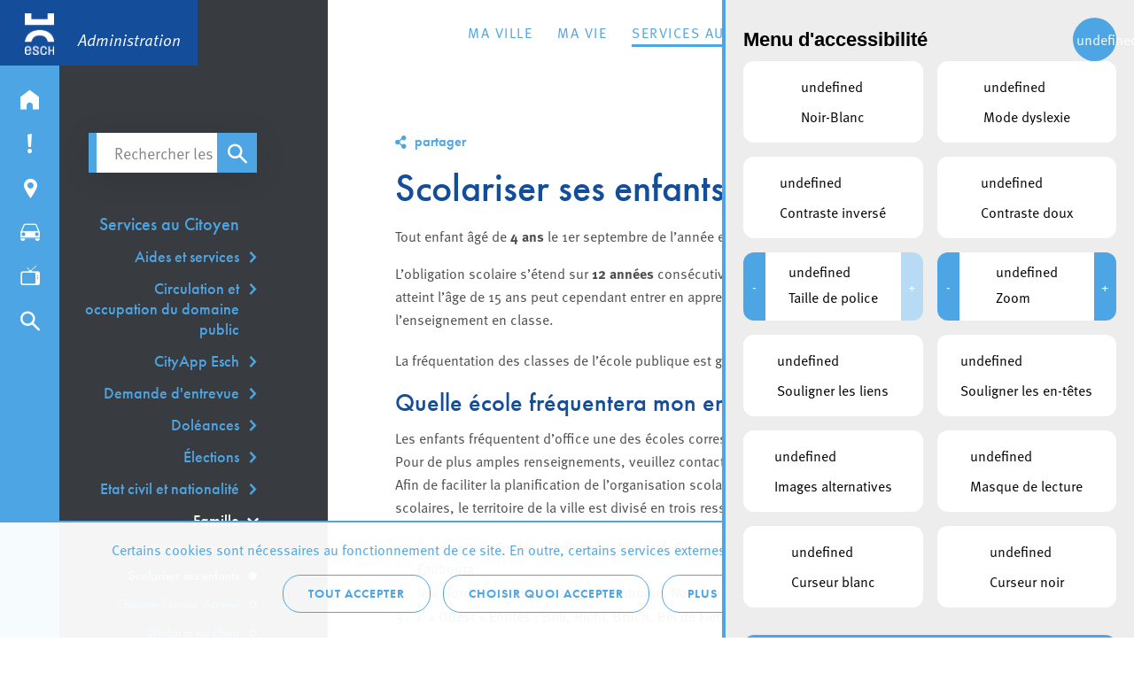

--- FILE ---
content_type: text/html; charset=UTF-8
request_url: https://administration.esch.lu/service/scolariser-ses-enfants/
body_size: 18190
content:
<!doctype html>
<html lang="fr-FR" class="no-js">

<head>
    <meta charset="utf-8">
    <meta http-equiv="X-UA-Compatible" content="IE=edge">
    <title>Scolariser ses enfants - Esch Administration</title>
    <meta name="HandheldFriendly" content="True">
    <meta name="MobileOptimized" content="320">
    <meta name="viewport" content="width=device-width, initial-scale=1.0">
    <meta name='robots' content='index, follow, max-image-preview:large, max-snippet:-1, max-video-preview:-1' />
	<style>img:is([sizes="auto" i], [sizes^="auto," i]) { contain-intrinsic-size: 3000px 1500px }</style>
	
	<!-- This site is optimized with the Yoast SEO plugin v23.0 - https://yoast.com/wordpress/plugins/seo/ -->
	<link rel="canonical" href="https://administration.esch.lu/service/scolariser-ses-enfants/" />
	<meta property="og:locale" content="fr_FR" />
	<meta property="og:type" content="article" />
	<meta property="og:title" content="Scolariser ses enfants - Esch Administration" />
	<meta property="og:description" content="Tout enfant âgé de 4 ans le 1er septembre de l’année en cours doit fréquenter l&rsquo;école. L’obligation scolaire s’étend sur 12 années consécutives, jusqu&rsquo;à l’âge de 16 ans accomplis. L&rsquo;élève qui a atteint l&rsquo;âge de 15 ans peut cependant entrer en apprentissage, ce qui entraîne une dispense de l’enseignement en classe. La fréquentation des classes... Read more &raquo;" />
	<meta property="og:url" content="https://administration.esch.lu/service/scolariser-ses-enfants/" />
	<meta property="og:site_name" content="Esch Administration" />
	<meta property="article:modified_time" content="2019-01-18T08:51:58+00:00" />
	<meta property="og:image" content="https://administration.esch.lu/wp-content/uploads/sites/2/2017/10/hoteldeville.png" />
	<meta property="og:image:width" content="562" />
	<meta property="og:image:height" content="1069" />
	<meta property="og:image:type" content="image/png" />
	<meta name="twitter:card" content="summary_large_image" />
	<meta name="twitter:label1" content="Durée de lecture estimée" />
	<meta name="twitter:data1" content="2 minutes" />
	<script type="application/ld+json" class="yoast-schema-graph">{"@context":"https://schema.org","@graph":[{"@type":"WebPage","@id":"https://administration.esch.lu/service/scolariser-ses-enfants/","url":"https://administration.esch.lu/service/scolariser-ses-enfants/","name":"Scolariser ses enfants - Esch Administration","isPartOf":{"@id":"https://administration.esch.lu/#website"},"datePublished":"2018-10-25T09:39:38+00:00","dateModified":"2019-01-18T08:51:58+00:00","breadcrumb":{"@id":"https://administration.esch.lu/service/scolariser-ses-enfants/#breadcrumb"},"inLanguage":"fr-FR","potentialAction":[{"@type":"ReadAction","target":["https://administration.esch.lu/service/scolariser-ses-enfants/"]}]},{"@type":"BreadcrumbList","@id":"https://administration.esch.lu/service/scolariser-ses-enfants/#breadcrumb","itemListElement":[{"@type":"ListItem","position":1,"name":"Accueil","item":"https://administration.esch.lu/"},{"@type":"ListItem","position":2,"name":"Scolariser ses enfants"}]},{"@type":"WebSite","@id":"https://administration.esch.lu/#website","url":"https://administration.esch.lu/","name":"Esch Administration","description":"Entrez en contact avec les services de la commune, retrouvez des informations sur les procédures administratives , ...","potentialAction":[{"@type":"SearchAction","target":{"@type":"EntryPoint","urlTemplate":"https://administration.esch.lu/?s={search_term_string}"},"query-input":"required name=search_term_string"}],"inLanguage":"fr-FR"}]}</script>
	<!-- / Yoast SEO plugin. -->


<link rel='stylesheet' id='wp-block-library-css' href='https://administration.esch.lu/wp-includes/css/dist/block-library/style.min.css?ver=15' type='text/css' media='all' />
<style id='classic-theme-styles-inline-css' type='text/css'>
/*! This file is auto-generated */
.wp-block-button__link{color:#fff;background-color:#32373c;border-radius:9999px;box-shadow:none;text-decoration:none;padding:calc(.667em + 2px) calc(1.333em + 2px);font-size:1.125em}.wp-block-file__button{background:#32373c;color:#fff;text-decoration:none}
</style>
<style id='global-styles-inline-css' type='text/css'>
:root{--wp--preset--aspect-ratio--square: 1;--wp--preset--aspect-ratio--4-3: 4/3;--wp--preset--aspect-ratio--3-4: 3/4;--wp--preset--aspect-ratio--3-2: 3/2;--wp--preset--aspect-ratio--2-3: 2/3;--wp--preset--aspect-ratio--16-9: 16/9;--wp--preset--aspect-ratio--9-16: 9/16;--wp--preset--color--black: #000000;--wp--preset--color--cyan-bluish-gray: #abb8c3;--wp--preset--color--white: #ffffff;--wp--preset--color--pale-pink: #f78da7;--wp--preset--color--vivid-red: #cf2e2e;--wp--preset--color--luminous-vivid-orange: #ff6900;--wp--preset--color--luminous-vivid-amber: #fcb900;--wp--preset--color--light-green-cyan: #7bdcb5;--wp--preset--color--vivid-green-cyan: #00d084;--wp--preset--color--pale-cyan-blue: #8ed1fc;--wp--preset--color--vivid-cyan-blue: #0693e3;--wp--preset--color--vivid-purple: #9b51e0;--wp--preset--gradient--vivid-cyan-blue-to-vivid-purple: linear-gradient(135deg,rgba(6,147,227,1) 0%,rgb(155,81,224) 100%);--wp--preset--gradient--light-green-cyan-to-vivid-green-cyan: linear-gradient(135deg,rgb(122,220,180) 0%,rgb(0,208,130) 100%);--wp--preset--gradient--luminous-vivid-amber-to-luminous-vivid-orange: linear-gradient(135deg,rgba(252,185,0,1) 0%,rgba(255,105,0,1) 100%);--wp--preset--gradient--luminous-vivid-orange-to-vivid-red: linear-gradient(135deg,rgba(255,105,0,1) 0%,rgb(207,46,46) 100%);--wp--preset--gradient--very-light-gray-to-cyan-bluish-gray: linear-gradient(135deg,rgb(238,238,238) 0%,rgb(169,184,195) 100%);--wp--preset--gradient--cool-to-warm-spectrum: linear-gradient(135deg,rgb(74,234,220) 0%,rgb(151,120,209) 20%,rgb(207,42,186) 40%,rgb(238,44,130) 60%,rgb(251,105,98) 80%,rgb(254,248,76) 100%);--wp--preset--gradient--blush-light-purple: linear-gradient(135deg,rgb(255,206,236) 0%,rgb(152,150,240) 100%);--wp--preset--gradient--blush-bordeaux: linear-gradient(135deg,rgb(254,205,165) 0%,rgb(254,45,45) 50%,rgb(107,0,62) 100%);--wp--preset--gradient--luminous-dusk: linear-gradient(135deg,rgb(255,203,112) 0%,rgb(199,81,192) 50%,rgb(65,88,208) 100%);--wp--preset--gradient--pale-ocean: linear-gradient(135deg,rgb(255,245,203) 0%,rgb(182,227,212) 50%,rgb(51,167,181) 100%);--wp--preset--gradient--electric-grass: linear-gradient(135deg,rgb(202,248,128) 0%,rgb(113,206,126) 100%);--wp--preset--gradient--midnight: linear-gradient(135deg,rgb(2,3,129) 0%,rgb(40,116,252) 100%);--wp--preset--font-size--small: 13px;--wp--preset--font-size--medium: 20px;--wp--preset--font-size--large: 36px;--wp--preset--font-size--x-large: 42px;--wp--preset--spacing--20: 0.44rem;--wp--preset--spacing--30: 0.67rem;--wp--preset--spacing--40: 1rem;--wp--preset--spacing--50: 1.5rem;--wp--preset--spacing--60: 2.25rem;--wp--preset--spacing--70: 3.38rem;--wp--preset--spacing--80: 5.06rem;--wp--preset--shadow--natural: 6px 6px 9px rgba(0, 0, 0, 0.2);--wp--preset--shadow--deep: 12px 12px 50px rgba(0, 0, 0, 0.4);--wp--preset--shadow--sharp: 6px 6px 0px rgba(0, 0, 0, 0.2);--wp--preset--shadow--outlined: 6px 6px 0px -3px rgba(255, 255, 255, 1), 6px 6px rgba(0, 0, 0, 1);--wp--preset--shadow--crisp: 6px 6px 0px rgba(0, 0, 0, 1);}:where(.is-layout-flex){gap: 0.5em;}:where(.is-layout-grid){gap: 0.5em;}body .is-layout-flex{display: flex;}.is-layout-flex{flex-wrap: wrap;align-items: center;}.is-layout-flex > :is(*, div){margin: 0;}body .is-layout-grid{display: grid;}.is-layout-grid > :is(*, div){margin: 0;}:where(.wp-block-columns.is-layout-flex){gap: 2em;}:where(.wp-block-columns.is-layout-grid){gap: 2em;}:where(.wp-block-post-template.is-layout-flex){gap: 1.25em;}:where(.wp-block-post-template.is-layout-grid){gap: 1.25em;}.has-black-color{color: var(--wp--preset--color--black) !important;}.has-cyan-bluish-gray-color{color: var(--wp--preset--color--cyan-bluish-gray) !important;}.has-white-color{color: var(--wp--preset--color--white) !important;}.has-pale-pink-color{color: var(--wp--preset--color--pale-pink) !important;}.has-vivid-red-color{color: var(--wp--preset--color--vivid-red) !important;}.has-luminous-vivid-orange-color{color: var(--wp--preset--color--luminous-vivid-orange) !important;}.has-luminous-vivid-amber-color{color: var(--wp--preset--color--luminous-vivid-amber) !important;}.has-light-green-cyan-color{color: var(--wp--preset--color--light-green-cyan) !important;}.has-vivid-green-cyan-color{color: var(--wp--preset--color--vivid-green-cyan) !important;}.has-pale-cyan-blue-color{color: var(--wp--preset--color--pale-cyan-blue) !important;}.has-vivid-cyan-blue-color{color: var(--wp--preset--color--vivid-cyan-blue) !important;}.has-vivid-purple-color{color: var(--wp--preset--color--vivid-purple) !important;}.has-black-background-color{background-color: var(--wp--preset--color--black) !important;}.has-cyan-bluish-gray-background-color{background-color: var(--wp--preset--color--cyan-bluish-gray) !important;}.has-white-background-color{background-color: var(--wp--preset--color--white) !important;}.has-pale-pink-background-color{background-color: var(--wp--preset--color--pale-pink) !important;}.has-vivid-red-background-color{background-color: var(--wp--preset--color--vivid-red) !important;}.has-luminous-vivid-orange-background-color{background-color: var(--wp--preset--color--luminous-vivid-orange) !important;}.has-luminous-vivid-amber-background-color{background-color: var(--wp--preset--color--luminous-vivid-amber) !important;}.has-light-green-cyan-background-color{background-color: var(--wp--preset--color--light-green-cyan) !important;}.has-vivid-green-cyan-background-color{background-color: var(--wp--preset--color--vivid-green-cyan) !important;}.has-pale-cyan-blue-background-color{background-color: var(--wp--preset--color--pale-cyan-blue) !important;}.has-vivid-cyan-blue-background-color{background-color: var(--wp--preset--color--vivid-cyan-blue) !important;}.has-vivid-purple-background-color{background-color: var(--wp--preset--color--vivid-purple) !important;}.has-black-border-color{border-color: var(--wp--preset--color--black) !important;}.has-cyan-bluish-gray-border-color{border-color: var(--wp--preset--color--cyan-bluish-gray) !important;}.has-white-border-color{border-color: var(--wp--preset--color--white) !important;}.has-pale-pink-border-color{border-color: var(--wp--preset--color--pale-pink) !important;}.has-vivid-red-border-color{border-color: var(--wp--preset--color--vivid-red) !important;}.has-luminous-vivid-orange-border-color{border-color: var(--wp--preset--color--luminous-vivid-orange) !important;}.has-luminous-vivid-amber-border-color{border-color: var(--wp--preset--color--luminous-vivid-amber) !important;}.has-light-green-cyan-border-color{border-color: var(--wp--preset--color--light-green-cyan) !important;}.has-vivid-green-cyan-border-color{border-color: var(--wp--preset--color--vivid-green-cyan) !important;}.has-pale-cyan-blue-border-color{border-color: var(--wp--preset--color--pale-cyan-blue) !important;}.has-vivid-cyan-blue-border-color{border-color: var(--wp--preset--color--vivid-cyan-blue) !important;}.has-vivid-purple-border-color{border-color: var(--wp--preset--color--vivid-purple) !important;}.has-vivid-cyan-blue-to-vivid-purple-gradient-background{background: var(--wp--preset--gradient--vivid-cyan-blue-to-vivid-purple) !important;}.has-light-green-cyan-to-vivid-green-cyan-gradient-background{background: var(--wp--preset--gradient--light-green-cyan-to-vivid-green-cyan) !important;}.has-luminous-vivid-amber-to-luminous-vivid-orange-gradient-background{background: var(--wp--preset--gradient--luminous-vivid-amber-to-luminous-vivid-orange) !important;}.has-luminous-vivid-orange-to-vivid-red-gradient-background{background: var(--wp--preset--gradient--luminous-vivid-orange-to-vivid-red) !important;}.has-very-light-gray-to-cyan-bluish-gray-gradient-background{background: var(--wp--preset--gradient--very-light-gray-to-cyan-bluish-gray) !important;}.has-cool-to-warm-spectrum-gradient-background{background: var(--wp--preset--gradient--cool-to-warm-spectrum) !important;}.has-blush-light-purple-gradient-background{background: var(--wp--preset--gradient--blush-light-purple) !important;}.has-blush-bordeaux-gradient-background{background: var(--wp--preset--gradient--blush-bordeaux) !important;}.has-luminous-dusk-gradient-background{background: var(--wp--preset--gradient--luminous-dusk) !important;}.has-pale-ocean-gradient-background{background: var(--wp--preset--gradient--pale-ocean) !important;}.has-electric-grass-gradient-background{background: var(--wp--preset--gradient--electric-grass) !important;}.has-midnight-gradient-background{background: var(--wp--preset--gradient--midnight) !important;}.has-small-font-size{font-size: var(--wp--preset--font-size--small) !important;}.has-medium-font-size{font-size: var(--wp--preset--font-size--medium) !important;}.has-large-font-size{font-size: var(--wp--preset--font-size--large) !important;}.has-x-large-font-size{font-size: var(--wp--preset--font-size--x-large) !important;}
:where(.wp-block-post-template.is-layout-flex){gap: 1.25em;}:where(.wp-block-post-template.is-layout-grid){gap: 1.25em;}
:where(.wp-block-columns.is-layout-flex){gap: 2em;}:where(.wp-block-columns.is-layout-grid){gap: 2em;}
:root :where(.wp-block-pullquote){font-size: 1.5em;line-height: 1.6;}
</style>
<link rel='stylesheet' id='lightbulb-a11y-css' href='https://administration.esch.lu/wp-content/plugins/lightbulb-accessibility-plugin/assets/dist/main.css?ver=15' type='text/css' media='all' />
<link rel='stylesheet' id='cookie-notice-css' href='https://administration.esch.lu/wp-content/plugins/lightbulb-gdpr-1.10.1/assets/dist/main.css?ver=15' type='text/css' media='all' />
<link rel='stylesheet' id='energysaver-stylesheet-css' href='https://administration.esch.lu/wp-content/themes/esch-administration/css/style.css?ver=15' type='text/css' media='all' />
<link rel='stylesheet' id='player-style-css-css' href='https://administration.esch.lu/wp-content/plugins/lightbulb-esch-tv/assets/tv-style.css?ver=15' type='text/css' media='all' />
<link rel='stylesheet' id='icons-css-css' href='https://administration.esch.lu/wp-content/plugins/lightbulb-esch-tv/assets/icons/style.css?ver=15' type='text/css' media='all' />
<script type="text/javascript" src="https://administration.esch.lu/wp-includes/js/jquery/jquery.min.js?ver=15" id="jquery-core-js"></script>
<script type="text/javascript" src="https://administration.esch.lu/wp-includes/js/jquery/jquery-migrate.min.js?ver=15" id="jquery-migrate-js"></script>
<script type="text/javascript" src="https://administration.esch.lu/wp-content/themes/esch-administration/../esch-tv/js/libs/hls.js?ver=15" id="hls-js"></script>
<script type="text/javascript" src="https://administration.esch.lu/wp-content/plugins/lightbulb-esch-tv/assets/libs/rangeslider.min.js?ver=15" id="script-tv-rangeslider-js"></script>
<script type="text/javascript" src="https://administration.esch.lu/wp-content/plugins/lightbulb-esch-tv/assets/libs/hls.min.js?ver=15" id="script-tv-hls-js"></script>
<link rel="https://api.w.org/" href="https://administration.esch.lu/wp-json/" /><link rel='shortlink' href='https://administration.esch.lu/?p=7896' />
<link rel="alternate" title="oEmbed (JSON)" type="application/json+oembed" href="https://administration.esch.lu/wp-json/oembed/1.0/embed?url=https%3A%2F%2Fadministration.esch.lu%2Fservice%2Fscolariser-ses-enfants%2F" />
<link rel="alternate" title="oEmbed (XML)" type="text/xml+oembed" href="https://administration.esch.lu/wp-json/oembed/1.0/embed?url=https%3A%2F%2Fadministration.esch.lu%2Fservice%2Fscolariser-ses-enfants%2F&#038;format=xml" />
        <noscript>
            <style>
                #cookie-notice {
                    display: block;
                }
            </style>
        </noscript>
        <link rel="icon" href="https://administration.esch.lu/wp-content/uploads/sites/2/2022/11/cropped-ESCH_LOGO_POSITIF_RGB_en_taille_petit-32x32.png" sizes="32x32" />
<link rel="icon" href="https://administration.esch.lu/wp-content/uploads/sites/2/2022/11/cropped-ESCH_LOGO_POSITIF_RGB_en_taille_petit-192x192.png" sizes="192x192" />
<link rel="apple-touch-icon" href="https://administration.esch.lu/wp-content/uploads/sites/2/2022/11/cropped-ESCH_LOGO_POSITIF_RGB_en_taille_petit-180x180.png" />
<meta name="msapplication-TileImage" content="https://administration.esch.lu/wp-content/uploads/sites/2/2022/11/cropped-ESCH_LOGO_POSITIF_RGB_en_taille_petit-270x270.png" />
<script>NS_CSM_td=427487643;NS_CSM_pd=275116664;NS_CSM_u="/clm10";NS_CSM_col="AAAAAAX234KjGF3AEebHFnRZrD69oS8erF9mBkNqMJBN+4nlueCvNZffDrWjeiT7qTLwT5A=";</script><script type="text/javascript">function sendTimingInfoInit(){setTimeout(sendTimingInfo,0)}function sendTimingInfo(){var wp=window.performance;if(wp){var c1,c2,t;c1=wp.timing;if(c1){var cm={};cm.ns=c1.navigationStart;if((t=c1.unloadEventStart)>0)cm.us=t;if((t=c1.unloadEventEnd)>0)cm.ue=t;if((t=c1.redirectStart)>0)cm.rs=t;if((t=c1.redirectEnd)>0)cm.re=t;cm.fs=c1.fetchStart;cm.dls=c1.domainLookupStart;cm.dle=c1.domainLookupEnd;cm.cs=c1.connectStart;cm.ce=c1.connectEnd;if((t=c1.secureConnectionStart)>0)cm.scs=t;cm.rqs=c1.requestStart;cm.rss=c1.responseStart;cm.rse=c1.responseEnd;cm.dl=c1.domLoading;cm.di=c1.domInteractive;cm.dcls=c1.domContentLoadedEventStart;cm.dcle=c1.domContentLoadedEventEnd;cm.dc=c1.domComplete;if((t=c1.loadEventStart)>0)cm.ls=t;if((t=c1.loadEventEnd)>0)cm.le=t;cm.tid=NS_CSM_td;cm.pid=NS_CSM_pd;cm.ac=NS_CSM_col;var xhttp=new XMLHttpRequest();if(xhttp){var JSON=JSON||{};JSON.stringify=JSON.stringify||function(ob){var t=typeof(ob);if(t!="object"||ob===null){if(t=="string")ob='"'+ob+'"';return String(ob);}else{var n,v,json=[],arr=(ob&&ob.constructor==Array);for(n in ob){v=ob[n];t=typeof(v);if(t=="string")v='"'+v+'"';else if(t=="object"&&v!==null)v=JSON.stringify(v);json.push((arr?"":'"'+n+'":')+String(v));}return(arr?"[":"{")+String(json)+(arr?"]":"}");}};xhttp.open("POST",NS_CSM_u,true);xhttp.send(JSON.stringify(cm));}}}}if(window.addEventListener)window.addEventListener("load",sendTimingInfoInit,false);else if(window.attachEvent)window.attachEvent("onload",sendTimingInfoInit);else window.onload=sendTimingInfoInit;</script></head>

<body class="wp-singular service-template-default single single-service postid-7896 wp-theme-esch-administration has-navbar has-sidebar">

<div id="container">

    <header class="header">

        <div id="inner-header" class="clearfix">

            <div class="accessibility-executive">
                <a tabindex="1" href="#content" class="accessibility-element">
                    Passer directement au contenu principal                </a>
                <a tabindex="1" href="#menu-menu-principal" class="accessibility-element">
                    Passer directement à la navigation principale                </a>
                <a tabindex="1" href="#utilities-panel" class="accessibility-element">
                    Passer directement à la navigation secondaire                </a>
            </div>

            <a id="logo" aria-label="Logo administration.esch.lu" href="https://administration.esch.lu" rel="nofollow"><h1><span>Esch Administration</span></h1><span class="title">Administration</span></a>

            
            <nav>
                <ul id="menu-menu-principal" class="nav top-nav clearfix"><li id="menu-item-4374" class="menu-item menu-item-type-post_type menu-item-object-page menu-item-has-children menu-item-4374"><a href="https://administration.esch.lu/ma-ville/">Ma Ville</a><div class="menu-wrapper">
<ul class="sub-menu">
	<li id="menu-item-4462" class="column col3 menu-item menu-item-type-custom menu-item-object-custom menu-item-has-children menu-item-4462"><a href="#"> </a>
	<ul class="sub-menu">
		<li id="menu-item-7471" class="menu-item menu-item-type-custom menu-item-object-custom menu-item-has-children menu-item-7471"><a href="#">Vie politique</a>
		<ul class="sub-menu">
			<li id="menu-item-4407" class="menu-item menu-item-type-post_type menu-item-object-page menu-item-4407"><a href="https://administration.esch.lu/bourgmestre-college/">Collège des bourgmestre et échevins</a></li>
			<li id="menu-item-4409" class="menu-item menu-item-type-post_type menu-item-object-page menu-item-4409"><a href="https://administration.esch.lu/conseil-communal/">Conseil communal</a></li>
			<li id="menu-item-4473" class="menu-item menu-item-type-custom menu-item-object-custom menu-item-4473"><a href="https://administration.esch.lu/commissions/">Commissions Consultatives &amp; Syndicats</a></li>
			<li id="menu-item-4474" class="menu-item menu-item-type-custom menu-item-object-custom menu-item-4474"><a href="https://administration.esch.lu/seances-publiques-conseil-communal/">Séances publiques (Esch TV)</a></li>
			<li id="menu-item-22719" class="menu-item menu-item-type-post_type menu-item-object-page menu-item-22719"><a href="https://administration.esch.lu/budget-2026/">Budget 2026</a></li>
		</ul>
</li>
	</ul>
</li>
	<li id="menu-item-4463" class="column col3 menu-item menu-item-type-custom menu-item-object-custom menu-item-has-children menu-item-4463"><a href="#"> </a>
	<ul class="sub-menu">
		<li id="menu-item-7472" class="menu-item menu-item-type-custom menu-item-object-custom menu-item-has-children menu-item-7472"><a href="#">Découvrir la ville</a>
		<ul class="sub-menu">
			<li id="menu-item-4413" class="menu-item menu-item-type-post_type menu-item-object-page menu-item-4413"><a href="https://administration.esch.lu/affaires-internationales/">Affaires Internationales</a></li>
			<li id="menu-item-19245" class="menu-item menu-item-type-post_type menu-item-object-page menu-item-19245"><a href="https://administration.esch.lu/archives-ville-desch/">Département du Patrimoine Historique et Industriel</a></li>
			<li id="menu-item-17493" class="menu-item menu-item-type-post_type menu-item-object-page menu-item-17493"><a href="https://administration.esch.lu/city-app-esch/">City App Esch</a></li>
			<li id="menu-item-4414" class="menu-item menu-item-type-post_type menu-item-object-page menu-item-4414"><a href="https://administration.esch.lu/esch-sur-alzette-aujourdhui/">Esch-sur-Alzette aujourd’hui</a></li>
			<li id="menu-item-4417" class="menu-item menu-item-type-post_type menu-item-object-page menu-item-4417"><a href="https://administration.esch.lu/histoire-de-ville-desch/">Histoire de la Ville d’Esch</a></li>
			<li id="menu-item-13760" class="menu-item menu-item-type-post_type menu-item-object-page menu-item-13760"><a href="https://administration.esch.lu/plan-interactif-de-la-ville/">Plan interactif de la ville</a></li>
		</ul>
</li>
	</ul>
</li>
	<li id="menu-item-4543" class="column col3 menu-item menu-item-type-custom menu-item-object-custom menu-item-has-children menu-item-4543"><a href="#"> </a>
	<ul class="sub-menu">
		<li id="menu-item-19035" class="menu-item menu-item-type-custom menu-item-object-custom menu-item-has-children menu-item-19035"><a href="#">Développement urbain</a>
		<ul class="sub-menu">
			<li id="menu-item-4537" class="menu-item menu-item-type-post_type menu-item-object-page menu-item-4537"><a href="https://administration.esch.lu/divisiondudeveloppementurbain/">La division du développement urbain</a></li>
			<li id="menu-item-4536" class="menu-item menu-item-type-post_type menu-item-object-page menu-item-4536"><a href="https://administration.esch.lu/lhistoire-urbaine/">L’histoire urbaine</a></li>
			<li id="menu-item-22376" class="menu-item menu-item-type-post_type menu-item-object-page menu-item-22376"><a href="https://administration.esch.lu/logement-aborable-devenez-proprietaire/">Logement abordable : Devenez propriétaire !</a></li>
			<li id="menu-item-4535" class="menu-item menu-item-type-post_type menu-item-object-page menu-item-4535"><a href="https://administration.esch.lu/le-projet-de-ville/">Les grands projets urbains</a></li>
			<li id="menu-item-14581" class="menu-item menu-item-type-post_type menu-item-object-page menu-item-14581"><a href="https://administration.esch.lu/plan-damenagement-general-pag/">Plan d’aménagement général (PAG)</a></li>
			<li id="menu-item-16064" class="menu-item menu-item-type-post_type menu-item-object-page menu-item-16064"><a href="https://administration.esch.lu/plan-damenagement-particulier-pap/">Plan d’aménagement particulier (PAP)</a></li>
			<li id="menu-item-4534" class="menu-item menu-item-type-post_type menu-item-object-page menu-item-4534"><a href="https://administration.esch.lu/construire-transformer-et-renover/">Construire, transformer et rénover</a></li>
			<li id="menu-item-13926" class="menu-item menu-item-type-post_type menu-item-object-page menu-item-13926"><a href="https://administration.esch.lu/colocations/">Colocations</a></li>
		</ul>
</li>
	</ul>
</li>
	<li id="menu-item-19050" class="column col3 menu-item menu-item-type-custom menu-item-object-custom menu-item-has-children menu-item-19050"><a href="#"> </a>
	<ul class="sub-menu">
		<li id="menu-item-7473" class="menu-item menu-item-type-custom menu-item-object-custom menu-item-has-children menu-item-7473"><a href="#">Développement économique</a>
		<ul class="sub-menu">
			<li id="menu-item-19036" class="menu-item menu-item-type-post_type menu-item-object-page menu-item-19036"><a href="https://administration.esch.lu/intro-et-contact-dev_eco/">Intro et contact</a></li>
			<li id="menu-item-23268" class="menu-item menu-item-type-post_type menu-item-object-page menu-item-23268"><a href="https://administration.esch.lu/cargo-bike/">Cargo-Bike</a></li>
			<li id="menu-item-19037" class="menu-item menu-item-type-post_type menu-item-object-page menu-item-19037"><a href="https://administration.esch.lu/le-projet-claire-dev_eco/">Le projet Claire</a></li>
			<li id="menu-item-19038" class="menu-item menu-item-type-post_type menu-item-object-page menu-item-19038"><a href="https://administration.esch.lu/espaces-commerciaux-disponibles-dev_eco/">Espaces commerciaux disponibles</a></li>
			<li id="menu-item-19039" class="menu-item menu-item-type-post_type menu-item-object-page menu-item-19039"><a href="https://administration.esch.lu/espaces-pop-up-stores/">Espaces Pop Up Stores</a></li>
			<li id="menu-item-19040" class="menu-item menu-item-type-post_type menu-item-object-page menu-item-19040"><a href="https://administration.esch.lu/primes-et-taxes/">Primes et taxes</a></li>
			<li id="menu-item-19041" class="menu-item menu-item-type-post_type menu-item-object-page menu-item-19041"><a href="https://administration.esch.lu/den-escher-blog/">Den Escher Blog</a></li>
			<li id="menu-item-19042" class="menu-item menu-item-type-post_type menu-item-object-page menu-item-19042"><a href="https://administration.esch.lu/evenements-et-marches/">Evènements et marchés</a></li>
		</ul>
</li>
	</ul>
</li>
	<li id="menu-item-4467" class="column column-3 column-highlight column-highlight-bottom menu-item menu-item-type-custom menu-item-object-custom menu-item-has-children menu-item-4467"><a href="#"> </a>
	<ul class="sub-menu">
		<li id="menu-item-4470" class="menu-item menu-item-type-custom menu-item-object-custom menu-item-4470"><a href="#panel-alerts" style="background-image: url(https://administration.esch.lu/wp-content/uploads/sites/2/2019/02/menu-bg-reportit.png)"><span>Report-it</span></a></li>
		<li id="menu-item-4641" class="menu-item menu-item-type-post_type menu-item-object-page menu-item-4641"><a href="https://administration.esch.lu/recrutement/" style="background-image: url(https://administration.esch.lu/wp-content/uploads/sites/2/2019/02/menu-bg-recrutement.png)"><span>Recrutement</span></a></li>
		<li id="menu-item-12388" class="menu-item menu-item-type-custom menu-item-object-custom menu-item-12388"><a href="https://claire.esch.lu/" style="background-image: url(https://administration.esch.lu/wp-content/uploads/sites/2/2019/10/Shopping-Claire-iStock-1131097418.jpg)"><span>Revitalisation commerciale CLAIRE</span></a></li>
	</ul>
</li>
</ul>
</div></li>
<li id="menu-item-4563" class="menu-item menu-item-type-post_type menu-item-object-page menu-item-has-children menu-item-4563"><a href="https://administration.esch.lu/ma-vie/">Ma Vie</a><div class="menu-wrapper">
<ul class="sub-menu">
	<li id="menu-item-4564" class="column col4 menu-item menu-item-type-custom menu-item-object-custom menu-item-has-children menu-item-4564"><a href="#"> </a>
	<ul class="sub-menu">
		<li id="menu-item-7475" class="menu-item menu-item-type-custom menu-item-object-custom menu-item-has-children menu-item-7475"><a href="#">Jeunesse (12-30)</a>
		<ul class="sub-menu">
			<li id="menu-item-4561" class="menu-item menu-item-type-post_type menu-item-object-page menu-item-4561"><a href="https://administration.esch.lu/service-jeunesse/">Service jeunesse</a></li>
			<li id="menu-item-10116" class="menu-item menu-item-type-post_type menu-item-object-page menu-item-10116"><a href="https://administration.esch.lu/jugendinfopunkt-esch/">Jugendinfopunkt Esch</a></li>
			<li id="menu-item-10879" class="menu-item menu-item-type-post_type menu-item-object-page menu-item-10879"><a href="https://administration.esch.lu/logements-pour-jeunes/">Logements pour jeunes actifs</a></li>
			<li id="menu-item-4559" class="menu-item menu-item-type-post_type menu-item-object-page menu-item-4559"><a href="https://administration.esch.lu/youth-sports-cool-sports/">Youth Sports – Cool Sports</a></li>
		</ul>
</li>
		<li id="menu-item-7476" class="menu-item menu-item-type-custom menu-item-object-custom menu-item-has-children menu-item-7476"><a href="#">Enseignement</a>
		<ul class="sub-menu">
			<li id="menu-item-4557" class="menu-item menu-item-type-post_type menu-item-object-page menu-item-4557"><a href="https://administration.esch.lu/enseignement-fondamental/">Enseignement fondamental</a></li>
			<li id="menu-item-4556" class="menu-item menu-item-type-post_type menu-item-object-page menu-item-4556"><a href="https://administration.esch.lu/enseignement-secondaire/">Enseignement secondaire</a></li>
			<li id="menu-item-4555" class="menu-item menu-item-type-post_type menu-item-object-page menu-item-4555"><a href="https://administration.esch.lu/conservatoire-de-musique/">Conservatoire de Musique</a></li>
			<li id="menu-item-4554" class="menu-item menu-item-type-post_type menu-item-object-page menu-item-4554"><a href="https://administration.esch.lu/cours-de-langues/">Cours de langues</a></li>
		</ul>
</li>
	</ul>
</li>
	<li id="menu-item-4565" class="column col4 menu-item menu-item-type-custom menu-item-object-custom menu-item-has-children menu-item-4565"><a href="#"> </a>
	<ul class="sub-menu">
		<li id="menu-item-7485" class="menu-item menu-item-type-custom menu-item-object-custom menu-item-has-children menu-item-7485"><a href="#">Université et Recherche</a>
		<ul class="sub-menu">
			<li id="menu-item-10121" class="menu-item menu-item-type-post_type menu-item-object-page menu-item-10121"><a href="https://administration.esch.lu/universite-du-luxembourg/">Université du Luxembourg</a></li>
			<li id="menu-item-4582" class="menu-item menu-item-type-post_type menu-item-object-page menu-item-4582"><a href="https://administration.esch.lu/logements-etudiants/">Logements étudiants</a></li>
			<li id="menu-item-4581" class="menu-item menu-item-type-post_type menu-item-object-page menu-item-4581"><a href="https://administration.esch.lu/centres-de-recherche-et-innovation/">Pôle national de la recherche et de l’innovation</a></li>
		</ul>
</li>
		<li id="menu-item-7483" class="menu-item menu-item-type-custom menu-item-object-custom menu-item-has-children menu-item-7483"><a href="#">Écologie</a>
		<ul class="sub-menu">
			<li id="menu-item-23434" class="menu-item menu-item-type-post_type menu-item-object-page menu-item-23434"><a href="https://administration.esch.lu/solutions-locales-pour-un-avenir-durable/">Solutions locales pour un avenir durable</a></li>
			<li id="menu-item-23176" class="menu-item menu-item-type-post_type menu-item-object-page menu-item-23176"><a href="https://administration.esch.lu/klimawoch-2025/">Klimawoch 2025</a></li>
			<li id="menu-item-4579" class="menu-item menu-item-type-post_type menu-item-object-page menu-item-4579"><a href="https://administration.esch.lu/dechets/">Déchets</a></li>
			<li id="menu-item-4578" class="menu-item menu-item-type-post_type menu-item-object-page menu-item-4578"><a href="https://administration.esch.lu/eau/">Eau</a></li>
			<li id="menu-item-18744" class="menu-item menu-item-type-post_type menu-item-object-page menu-item-18744"><a href="https://administration.esch.lu/fairtrade/">Fairtrade Gemeng</a></li>
			<li id="menu-item-4577" class="menu-item menu-item-type-post_type menu-item-object-page menu-item-4577"><a href="https://administration.esch.lu/forets-et-espaces-verts/">Forêts et espaces verts</a></li>
			<li id="menu-item-22920" class="menu-item menu-item-type-post_type menu-item-object-page menu-item-22920"><a href="https://administration.esch.lu/pacte-climat-et-pacte-nature/">Pacte Climat et Pacte Nature</a></li>
			<li id="menu-item-4637" class="menu-item menu-item-type-post_type menu-item-object-page menu-item-4637"><a href="https://administration.esch.lu/subventions/">Subventions</a></li>
			<li id="menu-item-4635" class="menu-item menu-item-type-post_type menu-item-object-page menu-item-4635"><a href="https://administration.esch.lu/calculateur-empreinte-co2/">Calculateur d’empreinte CO2</a></li>
		</ul>
</li>
	</ul>
</li>
	<li id="menu-item-4586" class="column col4 menu-item menu-item-type-custom menu-item-object-custom menu-item-has-children menu-item-4586"><a href="#"> </a>
	<ul class="sub-menu">
		<li id="menu-item-8075" class="menu-item menu-item-type-custom menu-item-object-custom menu-item-has-children menu-item-8075"><a href="#">Sportförderprogramm</a>
		<ul class="sub-menu">
			<li id="menu-item-8090" class="menu-item menu-item-type-post_type menu-item-object-page menu-item-8090"><a href="https://administration.esch.lu/lasep/">LASEP</a></li>
			<li id="menu-item-8091" class="menu-item menu-item-type-post_type menu-item-object-page menu-item-8091"><a href="https://administration.esch.lu/youth-sports-cool-sports/">Youth Sports – Cool Sports</a></li>
			<li id="menu-item-8089" class="menu-item menu-item-type-post_type menu-item-object-page menu-item-8089"><a href="https://administration.esch.lu/fit60/">Fit60+</a></li>
			<li id="menu-item-8088" class="menu-item menu-item-type-post_type menu-item-object-page menu-item-8088"><a href="https://administration.esch.lu/integration-par-le-sport/">Intégration par le Sport</a></li>
			<li id="menu-item-8087" class="menu-item menu-item-type-post_type menu-item-object-page menu-item-8087"><a href="https://administration.esch.lu/sportpourtous/">Sport pour tous</a></li>
		</ul>
</li>
		<li id="menu-item-13902" class="menu-item menu-item-type-custom menu-item-object-custom menu-item-has-children menu-item-13902"><a href="#">Santé</a>
		<ul class="sub-menu">
			<li id="menu-item-13901" class="menu-item menu-item-type-post_type menu-item-object-page menu-item-13901"><a href="https://administration.esch.lu/infos-sante-rendez-vous-conseils/">Infos santé, rendez-vous, conseils …</a></li>
			<li id="menu-item-23351" class="menu-item menu-item-type-post_type menu-item-object-page menu-item-23351"><a href="https://administration.esch.lu/reseau-de-defibrillateurs-a-esch-chaque-seconde-compte/">Réseau de défibrillateurs à Esch : chaque seconde compte</a></li>
		</ul>
</li>
	</ul>
</li>
	<li id="menu-item-4640" class="column col4 menu-item menu-item-type-custom menu-item-object-custom menu-item-has-children menu-item-4640"><a href="#"> </a>
	<ul class="sub-menu">
		<li id="menu-item-7479" class="menu-item menu-item-type-custom menu-item-object-custom menu-item-has-children menu-item-7479"><a href="#">Engagements sociétaux</a>
		<ul class="sub-menu">
			<li id="menu-item-14929" class="menu-item menu-item-type-post_type menu-item-object-page menu-item-14929"><a href="https://administration.esch.lu/egalite-entre-femmes-et-hommes/">Égalité entre femmes et hommes</a></li>
			<li id="menu-item-14930" class="menu-item menu-item-type-post_type menu-item-object-page menu-item-14930"><a href="https://administration.esch.lu/integration/">Intégration</a></li>
			<li id="menu-item-22971" class="menu-item menu-item-type-post_type menu-item-object-page menu-item-22971"><a href="https://administration.esch.lu/pacte-du-vivre-ensemble-interculturel/">Le pacte communal du vivre-ensemble interculturel</a></li>
			<li id="menu-item-14931" class="menu-item menu-item-type-post_type menu-item-object-page menu-item-14931"><a href="https://administration.esch.lu/lgbtiq/">LGBTIQ+</a></li>
			<li id="menu-item-19607" class="menu-item menu-item-type-post_type menu-item-object-page menu-item-19607"><a href="https://administration.esch.lu/observatoire-social/">Observatoire Social</a></li>
			<li id="menu-item-4633" class="menu-item menu-item-type-post_type menu-item-object-page menu-item-4633"><a href="https://administration.esch.lu/developpement-social/">Offre sociale</a></li>
			<li id="menu-item-4632" class="menu-item menu-item-type-post_type menu-item-object-page menu-item-4632"><a href="https://administration.esch.lu/maison-des-citoyens/">Maison des Citoyens</a></li>
			<li id="menu-item-13879" class="menu-item menu-item-type-post_type menu-item-object-page menu-item-13879"><a href="https://administration.esch.lu/seniors-besoins-specifiques/">Seniors – Besoins spécifiques</a></li>
			<li id="menu-item-13533" class="menu-item menu-item-type-post_type menu-item-object-page menu-item-13533"><a href="https://administration.esch.lu/logements/">Logements</a></li>
			<li id="menu-item-15929" class="menu-item menu-item-type-post_type menu-item-object-page menu-item-15929"><a href="https://administration.esch.lu/mediation-de-voisinage/">Médiation de voisinage</a></li>
		</ul>
</li>
	</ul>
</li>
</ul>
</div></li>
<li id="menu-item-7722" class="menu-item menu-item-type-post_type menu-item-object-page menu-item-7722 current-menu-item"><a href="https://administration.esch.lu/services-au-citoyen/">Services au Citoyen</a></li>
<li id="menu-item-19" class="menu-item menu-item-type-post_type menu-item-object-page menu-item-19"><a href="https://administration.esch.lu/actualite/">Actualités</a></li>
<li id="menu-item-20" class="menu-item menu-item-type-post_type menu-item-object-page menu-item-20"><a href="https://administration.esch.lu/publications/">Publications</a></li>
<li id="menu-item-4377" class="menu-item menu-item-type-post_type menu-item-object-page menu-item-4377"><a href="https://administration.esch.lu/annuaire/">Contact</a></li>
</ul>            </nav>

            <!--            -->
            <button class="mobile-menu-button">
                <span></span>
            </button>

        </div>
    </header>
    
    <div id="content">

        <aside class="navbar">
    <span class="mobile-close"><i class="icon-close"></i>Close</span>
    <div class="searchfield">
        <label for="">Rechercher les sujets</label>
        <input id="services-filter-search">
        <span class="button-icon"><i class="icon-search"></i></span>
    </div>

    <div class="introduction"><a href="https://administration.esch.lu/services-au-citoyen/">Services au Citoyen</a></div>
    <ul class="services-filter-categories">
        <li class="has-children collapsed"><a href="#aides-et-services">Aides et services</a><ul class="services" style="display: none"><li><a href="https://administration.esch.lu/service/aide-aux-menages-a-revenu-modeste/">Aide aux ménages à revenu modeste<span></span></a></li><li><a href="https://administration.esch.lu/service/aide-juridique/">Aide juridique et assistance judiciaire<span></span></a></li><li><a href="https://administration.esch.lu/service/8597-2/">Aides à la construction et à la rénovation<span></span></a></li><li><a href="https://administration.esch.lu/service/factures-municipales/">Factures municipales<span></span></a></li><li><a href="https://administration.esch.lu/service/prime-au-logement/">Prime au logement<span></span></a></li></ul></li><li class="has-children collapsed"><a href="#circulation-et-occupation-du-domaine-public">Circulation et occupation du domaine public</a><ul class="services" style="display: none"><li><a href="https://administration.esch.lu/service/occupation-du-domaine-public-2/">Occupation du domaine public<span></span></a></li><li><a href="https://administration.esch.lu/service/demande-dautorisation-dun-reglement-temporaire-de-circulation/">Demande d&rsquo;autorisation d&rsquo;un règlement temporaire de circulation<span></span></a></li><li><a href="https://administration.esch.lu/service/demande-dun-droit-dacces-pour-la-zone-pietonne/">Demande d&rsquo;un droit d&rsquo;accès pour la zone piétonne<span></span></a></li><li><a href="https://administration.esch.lu/service/mise-a-disposition-dun-vehicule/">Mise à disposition d&rsquo;un véhicule<span></span></a></li><li><a href="https://administration.esch.lu/service/inscription-au-service-velook/">Inscription au service Vëlo&rsquo;ok<span></span></a></li><li><a href="https://administration.esch.lu/service/stationnement-residentiel/">Vignette de stationnement résidentiel<span></span></a></li></ul></li><li class="has-children collapsed"><a href="#cityapp-esch">CityApp Esch</a><ul class="services" style="display: none"><li><a href="https://administration.esch.lu/service/cityapp-esch/">CityApp Esch<span></span></a></li></ul></li><li class="has-children collapsed"><a href="#entrevue">Demande d'entrevue</a><ul class="services" style="display: none"><li><a href="https://administration.esch.lu/service/demande-dentrevue/">Entrevue citoyenne<span></span></a></li></ul></li><li class="has-children collapsed"><a href="#doleances">Doléances</a><ul class="services" style="display: none"><li><a href="https://administration.esch.lu/service/8339-2/">Déposer vos questions, remarques, conseils<span></span></a></li></ul></li><li class="has-children collapsed"><a href="#elections">Élections</a><ul class="services" style="display: none"><li><a href="https://administration.esch.lu/service/elections/">Élections<span></span></a></li></ul></li><li class="has-children collapsed"><a href="#etat-civil-et-nationalite">Etat civil et nationalité</a><ul class="services" style="display: none"><li><a href="https://administration.esch.lu/service/declarer-une-naissance/">Déclarer une naissance<span></span></a></li><li><a href="https://administration.esch.lu/service/acquerir-la-nationalite-luxembourgeoise-indigenat/">Acquérir la nationalité luxembourgeoise (indigénat)<span></span></a></li><li><a href="https://administration.esch.lu/service/obtenir-une-carte-didentite-luxembourgeoise-2/">Obtenir une carte d’identité luxembourgeoise<span></span></a></li><li><a href="https://administration.esch.lu/service/obtenir-un-passeport-luxembourgeois/">Obtenir un passeport luxembourgeois<span></span></a></li><li><a href="https://administration.esch.lu/service/organiser-un-mariage/">Organiser un mariage<span></span></a></li><li><a href="https://administration.esch.lu/service/declarer-un-partenariat/">Déclarer un partenariat<span></span></a></li><li><a href="https://administration.esch.lu/service/declaration-de-deces-2/">Déclarer un décès<span></span></a></li><li><a href="https://administration.esch.lu/service/concession-dune-tombe/">Concession d&rsquo;une tombe<span></span></a></li><li><a href="https://administration.esch.lu/service/enterrement-ou-incineration/">Enterrement ou incinération<span></span></a></li></ul></li><li class="has-children"><a href="#famille">Famille</a><ul class="services"><li><a href="https://administration.esch.lu/service/education-precoce/">Education précoce<span></span></a></li><li class="active"><a href="https://administration.esch.lu/service/scolariser-ses-enfants/">Scolariser ses enfants<span></span></a></li><li><a href="https://administration.esch.lu/service/cheque-service-accueil/">Chèque-Service Accueil<span></span></a></li><li><a href="https://administration.esch.lu/service/declarer-un-chien/">Déclarer un chien<span></span></a></li></ul></li><li class="has-children collapsed"><a href="#logement-construction-terrasses">Logement, construction, terrasse</a><ul class="services" style="display: none"><li><a href="https://administration.esch.lu/service/saisir-la-commission-des-loyers/">Commission des loyers<span></span></a></li><li><a href="https://administration.esch.lu/service/autorisations-de-batir/">Autorisation de bâtir<span></span></a></li><li><a href="https://administration.esch.lu/service/demande-dautorisation-pour-panneaux-publicitaires/">Demande d&rsquo;autorisation pour panneaux publicitaires<span></span></a></li><li><a href="https://administration.esch.lu/service/demande-de-marquage-reseaux/">Demande de marquage réseaux<span></span></a></li><li><a href="https://administration.esch.lu/service/logements-etudiants/">Logements étudiants<span></span></a></li></ul></li><li class="has-children collapsed"><a href="#marches-et-manifestations">Marchés et manifestations</a><ul class="services" style="display: none"><li><a href="https://administration.esch.lu/service/demande-pour-une-autorisation-de-loterietombola/">Autorisation de loterie/tombola<span></span></a></li><li><a href="https://administration.esch.lu/service/organiser-une-manifestation/">Organiser une manifestation<span></span></a></li><li><a href="https://administration.esch.lu/service/nuit-blanche/">Nuit blanche<span></span></a></li><li><a href="https://administration.esch.lu/service/ajouter-votre-manifestation-a-lagenda-de-la-ville-desch/">Ajouter votre manifestation à l’agenda de la Ville d’Esch<span></span></a></li><li><a href="https://administration.esch.lu/service/autorisation-barbecue-au-centre-ville/">Autorisations barbecue sur l&rsquo;espace du domaine public<span></span></a></li><li><a href="https://administration.esch.lu/service/autorisations-food-trucks/">Autorisations Food Trucks<span></span></a></li><li><a href="https://administration.esch.lu/service/demande-demplacement-pour-les-kermesses/">Demande d&#8217;emplacement pour les kermesses<span></span></a></li><li><a href="https://administration.esch.lu/service/demande-de-place-aux-marches-de-la-ville/">Demande de place aux marchés de la Ville<span></span></a></li><li><a href="https://administration.esch.lu/service/reservation-salle-polyvalente-du-centre-omnisports-henri-schmitz/">Réservation salle polyvalente du centre omnisports Henri Schmitz<span></span></a></li></ul></li><li class="has-children collapsed"><a href="#papiers-certificats-impots">Papiers et certificats</a><ul class="services" style="display: none"><li><a href="https://administration.esch.lu/service/obtenir-un-passeport-luxembourgeois-2/">Passeport luxembourgeois<span></span></a></li><li><a href="https://administration.esch.lu/service/changement-de-residence-a-linterieur-de-la-ville-desch/">Changement de résidence à l&rsquo;intérieur de la Ville d’Esch et au sein du Luxembourg<span></span></a></li><li><a href="https://administration.esch.lu/service/declaration-darrivee/">Changement de résidence depuis l&rsquo;étranger<span></span></a></li><li><a href="https://administration.esch.lu/service/titre-de-sejour-ressortissants-pays-tiers/">Titre de séjour (ressortissants pays tiers)<span></span></a></li><li><a href="https://administration.esch.lu/service/obtenir-un-certificat-de-residence/">Certificat de résidence<span></span></a></li><li><a href="https://administration.esch.lu/service/declaration-de-depart-2/">Déclaration de départ<span></span></a></li><li><a href="https://administration.esch.lu/service/obtenir-une-carte-didentite-luxembourgeoise/">Carte d’identité luxembourgeoise<span></span></a></li><li><a href="https://administration.esch.lu/service/legalisation-de-signature/">Légalisation de signature<span></span></a></li><li><a href="https://administration.esch.lu/service/copie-conforme/">Copie conforme<span></span></a></li><li><a href="https://administration.esch.lu/service/obtenir-une-copie-dacte/">Copie d’acte<span></span></a></li><li><a href="https://administration.esch.lu/service/etudiants-chercheurs-enseignants-de-luniversite/">Etudiants, chercheurs, enseignants de l’université<span></span></a></li></ul></li><li class="has-children collapsed"><a href="#permission-de-voirie">Permission de voirie</a><ul class="services" style="display: none"><li><a href="https://administration.esch.lu/service/occupation-du-domaine-public/">Permission de voirie<span></span></a></li></ul></li><li class="has-children collapsed"><a href="#eau-gaz-electricite-poubelles-internet">Raccordements</a><ul class="services" style="display: none"><li><a href="https://administration.esch.lu/service/sabonner-a-leau-potable/">S&rsquo;abonner à l&rsquo;eau potable<span></span></a></li><li><a href="https://administration.esch.lu/service/sabonner-a-leau-au-gaz-et-a-lelectricite/">S&rsquo;abonner au gaz et à l&rsquo;électricité<span></span></a></li><li><a href="https://administration.esch.lu/service/poubelle/">S&rsquo;abonner à la taxe poubelle<span></span></a></li><li><a href="https://administration.esch.lu/service/factures-municipales/">Factures municipales<span></span></a></li><li><a href="https://administration.esch.lu/service/city-wifi-esch/">City Wifi Esch<span></span></a></li></ul></li><li class="has-children collapsed"><a href="#sports">Sports</a><ul class="services" style="display: none"><li><a href="https://administration.esch.lu/service/inscription-fit60/">Inscription Fit60+<span></span></a></li><li><a href="https://administration.esch.lu/service/inscription-lasep/">Inscription LASEP<span></span></a></li><li><a href="https://administration.esch.lu/service/inscription-youth-sports-cool-sports/">Inscription Youth Sports &#8211; Cool Sports<span></span></a></li><li><a href="https://administration.esch.lu/service/inscription-au-programme-integration-par-le-sport/">Inscription au programme « Intégration par le Sport »<span></span></a></li></ul></li>    </ul>

    <ul class="forms-settlement">
        <li><a href="https://administration.esch.lu/e-reider/" class="forms ">E-Reider</a></li>
        <li><a href="https://administration.esch.lu/formulaires/" class="forms ">Tous les formulaires</a></li>
        <li><a href="https://administration.esch.lu/reglements-communaux/" class="forms ">Règlements communaux</a></li>
    </ul>
    <div class="noresults-navbar" style="display: none">Aucun résultat trouvé. Essayez un autre mot clé.</div>
</aside>
        <div id="inner-content" class="wrap clearfix">

            <div class="nav-toggle-container">
                <span class="nav-toggle"><i class="icon"></i>Choisir un sujet</span>
            </div>

            <div id="main" class="clearfix" role="main">

                 <span tabindex="0" id="social-share">
    <a class="share"><i class="icon-event-share"></i>
        partager    </a>
    <div tabindex="-1" class="share-event">
        <ul tabindex="-1">
            <li><a tabindex="0" target="_blank" href="https://www.facebook.com/sharer/sharer.php?u=https://administration.esch.lu/service/scolariser-ses-enfants/"><i class="icon-facebook"></i></a></li>
            <li><a tabindex="0" target="_blank" href="https://twitter.com/intent/tweet?url=https://administration.esch.lu/service/scolariser-ses-enfants/"><i class="icon-twitter"></i></a></li>
            <li><a tabindex="0" target="_blank" href="https://www.linkedin.com/shareArticle?mini=true&url=https://administration.esch.lu/service/scolariser-ses-enfants/"><i class="icon-linkedin"></i></a></li>
            <li><a tabindex="0" target="_blank" href="mailto:?subject=Page intéressante sur esch.lu&body=https://administration.esch.lu/service/scolariser-ses-enfants/"><i
                            class="icon-mail"></i></a>
            </li>
        </ul>
    </div>
</span>

                                <div id="post-7896" class="clearfix post-7896 service type-service status-publish hentry service_cat-famille">

                    <header class="article-header">
                        <h1>Scolariser ses enfants</h1>
                    </header>

                    <section class="entry-content clearfix">
                        <p>Tout enfant âgé de <strong>4 ans</strong> le 1er septembre de l’année en cours doit fréquenter l&rsquo;école.</p>
<p>L’obligation scolaire s’étend sur <strong>12 années</strong> consécutives, jusqu&rsquo;à l’âge de <strong>16 ans accomplis</strong>. L&rsquo;élève qui a atteint l&rsquo;âge de 15 ans peut cependant entrer en apprentissage, ce qui entraîne une dispense de l’enseignement en classe.</p>
<p>La fréquentation des classes de l&rsquo;école publique est gratuite.</p>
<h2>Quelle école fréquentera mon enfant ?</h2>
<p>Les enfants fréquentent d’office une des écoles correspondant au secteur de leur adresse respective.<br />
Pour de plus amples renseignements, veuillez contacter le service de l’enseignement au 2754-2795<br />
Afin de faciliter la planification de l’organisation scolaire et la répartition des élèves sur les différents secteurs scolaires, le territoire de la ville est divisé en trois ressorts à savoir :</p>
<ol>
<li>le « Centre » Entités : Dellhéicht, Neudorf, Grand-rue, Faubourg/Rue de Luxembourg, Ancien Lycée / Faubourg</li>
<li>le « Nord » Entités : Lallange, Aérodrome, Nonnewisen</li>
<li>l’ « Ouest » Entités : Brill, Hiehl, Bruch, Bei de Fiedermais, Rue de Mâcon, Rue Léon Jouhaux</li>
</ol>
<p>&nbsp;</p>
<h2>Est-ce qu’un changement d’école est possible ?</h2>
<p>Les parents peuvent demander l’admission de leur enfant dans une autre école que celle du ressort scolaire. Ils adressent une demande écrite dûment motivée au collège des bourgmestre et échevins, qui donne suite à la demande si l’organisation scolaire le permet et après avoir fait vérifier les motifs de la demande par les services compétents.</p>
<p>Sont considérés comme motifs valables (article 20 de la loi du 6 février 2009 portant sur l’enseignement fondamental) :</p>
<ol>
<li>la garde de l’enfant par un membre de la famille jusque et y compris le 3e degré ;</li>
<li>la garde de l’enfant par une tierce personne exerçant une activité d’assistance parentale agréée par l’État ;</li>
<li>la garde de l’enfant par un organisme œuvrant dans le domaine socio-éducatif agréé par l’État ;</li>
<li>la situation du lieu de travail d’un des parents.</li>
</ol>
<p>&nbsp;</p>
<h2>Dispenses</h2>
<p>Des dispenses de fréquentation peuvent être accordées sur demande motivée des parents. Les dispenses sont accordées :</p>
<ol>
<li>par le titulaire de classe, pour une durée ne dépassant pas une journée ;</li>
<li>par le président du comité d’école pour une durée dépassant une journée.</li>
</ol>
<p>Sauf autorisation du ministre, l’ensemble des dispenses accordées ne peut dépasser quinze jours dont cinq jours consécutifs par année scolaire.</p>
<h2>Précoce</h2>
<p>Tout enfant âgé de 3 ans le 1er septembre de l’année en cours a droit à une formation scolaire.</p>
<p>A noter que la fréquentation des classes du cycle 1.0 est facultative, il n&rsquo;y a donc aucune obligation pour les parents d’y inscrire leurs enfants.</p>
<p>Toutefois, une fois ces derniers inscrits, les parents sont tenus d’assurer la présence de leurs enfants en classe.</p>
                    </section>

                </div>

            </div>

                <aside id="sidebar1" class="sidebar clearfix" role="complementary">
                            <div class="title">Contacts</div>
                            <div class="department"><div class="name">Service de l'Enseignement</div><div class="street">6, place Boltgen</div><div class="place"><span class="postCode">L-4044 </span>  <span>Esch-sur-Alzette </span> </div><div class="phone">+352 2754 2795 </div><a class="contact-them" href="https://formulaires.esch.lu/Annuaire"  target="_blank">Prendre contact</a></div>                        
        
        
        
                    <div class="title">Liens</div>
            <ul class="links">
                                    <li><a href="https://schoul.esch.lu/" target="_blank">Enseignement Esch</a></li>
                            </ul>
        
            </aside>

            <div class="nav-toggle-container">
                <span class="nav-toggle nav-toggle-bottom"><i class="icon"></i>Choisir un sujet</span>
            </div>

        </div>

    </div>

<footer class="footer">
    <div id="inner-footer" class="wrap clearfix">
        <a href="https://esch.lu" class="logo">
            <span>Ville d'Esch-sur-Alzette</span></a>
        <div class="contact">
            <div class="small-title">Accueil téléphonique: <span>+352 2754 1</span></div>

            <a href="https://formulaires.esch.lu/Annuaire/" target="_blank" class="button">Contactez la Ville d’Esch</a>
            
            <p class="hotel">
                <strong>Hôtel de Ville</strong> B.P. 145<br>
                L-4002 Esch-sur-Alzette
            </p>

            <a href="#panel-alerts" class="permanence">Permanences</a>
            <a href="http://topographie.villeesch.lu/" target="_blank" class="permanence">Plan de la ville</a>

            <div class="social hidden-phone visible-desktop">
                <div class="small-title suivez-nous">Suivez-nous:</div>
                <p class="social-icons">
                    <a aria-label="Suivez-nous sur Facebook" target="_blank" class="icon-facebook" href="https://www.facebook.com/VilleEsch/" title="Facebook"></a><a aria-label="Suivez-nous sur Instagram" target="_blank" class="icon-instagram" href="https://www.instagram.com/villeesch/ " title="Instagram"></a>                    <a aria-label="Vers esch.tv" target="_blank" href="https://esch.tv/" class="logo-esch-tv"
                       style="background-image: url(https://administration.esch.lu/wp-content/themes/esch-administration/images/esch-tv.png)"></a>
                </p>

            </div>

        </div>

        <div class="social visible-mobile hidden-desktop">
            <div class="small-title suivez-nous">Suivez-nous :</div>
            <p class="social-icons">
                <a aria-label="Suivez-nous sur Facebook" target="_blank" class="icon-facebook" href="https://www.facebook.com/VilleEsch/" title="Facebook"></a><a aria-label="Suivez-nous sur Instagram" target="_blank" class="icon-instagram" href="https://www.instagram.com/villeesch/ " title="Instagram"></a>                <a aria-label="Vers esch.tv" target="_blank" href="https://esch.tv/" class="logo-esch-tv" style="background-image: url(https://administration.esch.lu/wp-content/themes/esch-administration/images/esch-tv.png)"></a>

            </p>

        </div>
        <div class="menu">
            <div class="wrapper">
                                <div class="citylife">
                    <div class="title"><a href="https://citylife.esch.lu/">City Life<i class="icon-arrow-footer"></i></a></div>
                    <ul id="menu-pied-de-page" class="nav footer-links clearfix"><li id="menu-item-6115" class="menu-item menu-item-type-post_type menu-item-object-page menu-item-6115"><a href="https://citylife.esch.lu/actualites/">Actualités</a></li>
<li id="menu-item-6217" class="menu-item menu-item-type-post_type menu-item-object-page menu-item-6217"><a href="https://citylife.esch.lu/agenda/">Agenda</a></li>
<li id="menu-item-6116" class="menu-item menu-item-type-post_type menu-item-object-page menu-item-6116"><a href="https://citylife.esch.lu/sinceesch2022/">Since Esch2022</a></li>
<li id="menu-item-6222" class="menu-item menu-item-type-post_type menu-item-object-page menu-item-6222"><a href="https://citylife.esch.lu/strategie-culturelle/">Stratégie culturelle</a></li>
<li id="menu-item-6221" class="menu-item menu-item-type-post_type menu-item-object-page menu-item-6221"><a href="https://citylife.esch.lu/kultesch/">Le magazine Kultesch</a></li>
<li id="menu-item-6265" class="menu-item menu-item-type-custom menu-item-object-custom menu-item-6265"><a href="#panel-traffic">Mobilité</a></li>
<li id="menu-item-6223" class="menu-item menu-item-type-post_type menu-item-object-page menu-item-6223"><a href="https://citylife.esch.lu/systeme-de-guidage-park/">Système de guidage parkings</a></li>
<li id="menu-item-6220" class="menu-item menu-item-type-post_type menu-item-object-page menu-item-6220"><a href="https://citylife.esch.lu/infrastructures-sportives/">Infrastructures sportives</a></li>
</ul>                </div>
                                <div class="administration">
                    <div class="title"><a href="https://administration.esch.lu/">L'Administration<i class="icon-arrow-footer"></i></a></div>
                    <ul id="menu-pied-de-page-1" class="nav footer-links clearfix"><li id="menu-item-10162" class="menu-item menu-item-type-post_type menu-item-object-page menu-item-10162"><a href="https://administration.esch.lu/actualite/">Actualités</a></li>
<li id="menu-item-10382" class="menu-item menu-item-type-post_type menu-item-object-page menu-item-10382"><a href="https://administration.esch.lu/bourgmestre-college/">Collège des bourgmestre et échevins</a></li>
<li id="menu-item-10383" class="menu-item menu-item-type-post_type menu-item-object-page menu-item-10383"><a href="https://administration.esch.lu/conseil-communal/">Conseil communal</a></li>
<li id="menu-item-10444" class="menu-item menu-item-type-post_type menu-item-object-page menu-item-10444"><a href="https://administration.esch.lu/seances-publiques-conseil-communal/">Séances publiques (Esch TV)</a></li>
<li id="menu-item-28" class="menu-item menu-item-type-post_type menu-item-object-page menu-item-28"><a href="https://administration.esch.lu/publications/">Publications</a></li>
<li id="menu-item-10160" class="menu-item menu-item-type-post_type menu-item-object-page menu-item-10160"><a href="https://administration.esch.lu/recrutement/">Recrutement</a></li>
<li id="menu-item-10161" class="menu-item menu-item-type-post_type menu-item-object-page menu-item-10161 current-menu-item"><a href="https://administration.esch.lu/services-au-citoyen/">Services au Citoyen</a></li>
<li id="menu-item-10386" class="menu-item menu-item-type-post_type menu-item-object-page menu-item-10386"><a href="https://administration.esch.lu/enseignement-fondamental/">Enseignement fondamental</a></li>
<li id="menu-item-10385" class="menu-item menu-item-type-post_type menu-item-object-page menu-item-10385"><a href="https://administration.esch.lu/universite-du-luxembourg/">Université du Luxembourg</a></li>
<li id="menu-item-10442" class="menu-item menu-item-type-custom menu-item-object-custom menu-item-10442"><a href="#panel-alerts">Report-it</a></li>
</ul>                </div>
                            </div>
            <div class="bottom-menu-holder">
                <ul id="menu-generic-menu" class="nav footer-links clearfix"><li id="menu-item-78" class="menu-item menu-item-type-post_type menu-item-object-page menu-item-78"><a href="https://esch.lu/plan-du-site/">Plan du site</a></li>
<li id="menu-item-77" class="menu-item menu-item-type-post_type menu-item-object-page menu-item-77"><a href="https://esch.lu/mentions-legales/">Mentions légales</a></li>
<li id="menu-item-10194" class="menu-item menu-item-type-custom menu-item-object-custom menu-item-10194"><a href="https://administration.esch.lu/espace-presse/">Espace presse</a></li>
<li id="menu-item-24142" class="menu-item menu-item-type-post_type menu-item-object-page menu-item-24142"><a href="https://esch.lu/declaration-sur-laccessibilite/">Déclaration sur l’accessibilité</a></li>
</ul>                <p class="source-org copyright">Ville d’Esch-sur-Alzette 2026</p>
            </div>
        </div>
    </div>
</footer>

<div class="toolbar">
    <div class="weather">
            </div>

    <ul id="utilities-panel">
        <li class="open-panel">
            <a tabindex="1" href="https://esch.lu" title="Accueil"><i class="icon-home"></i></a>
            <div class="description">Accueil</div>
        </li>
        <li class="open-panel">
            <a tabindex="1" class="alerts" href="#panel-alerts" title="Informations utiles"><i class="icon-alert"></i></a>
            <div class="description description-alert">Informations utiles</div>
        </li>
        <li class="open-panel">
            <a tabindex="1" href="#panel-map" title="Carte"><i class="icon-map"></i></a>
            <div class="description">Carte</div>
        </li>
        <li class="open-panel">
            <a tabindex="1" href="#panel-traffic" title="Mobilité"><i class="icon-car"></i></a>
            <div class="description">Mobilité</div>
        </li>
        <li class="open-panel">
            <a tabindex="1" target="_blank" href="https://esch.tv" title="Esch-tv"><i class="icon-television"></i></a>
            <div class="description">Esch-tv</div>
        </li>
        <li class="open-panel">
            <a tabindex="1" href="#panel-search" title="Recherche"><i class="icon-search"></i></a>
            <div class="description">Recherche</div>
        </li>
    </ul>

    <div tabindex="3" class="close-panels"><i class="icon-toolbar-close"></i></div>

</div>

<div class="toolbar-mobile">
    <ul>
        <li class="open-panel">
            <a href="https://esch.lu" title="Accueil"><i class="icon-home"></i></a>
        </li>
        <li class="open-panel">
            <a class="alerts" href="#panel-alerts" title="Alertes"><i class="icon-alert"></i></a>
        </li>
        <li class="open-panel">
            <a href="#panel-map" title="Carte"><i class="icon-map"></i></a>
        </li>
        <li class="open-panel">
            <a href="#panel-traffic" title="Traffic"><i class="icon-car"></i></a>
        </li>
        <li class="open-panel">
            <a href="#panel-search" title="Recherche"><i class="icon-search"></i></a>
        </li>
        <li class="open-panel">
            <a target="_blank" href="https://esch.tv" title="Esch-tv"><i class="icon-television"></i></a>
        </li>
    </ul>
</div>

<div class="panels">
    <div class="panel" id="panel-alerts"></div>
    <div class="panel" id="panel-map"></div>
    <div class="panel" id="panel-traffic"></div>
    <div class="panel" id="panel-search"></div>
</div></div>
<script type="speculationrules">
{"prefetch":[{"source":"document","where":{"and":[{"href_matches":"\/*"},{"not":{"href_matches":["\/wp-*.php","\/wp-admin\/*","\/wp-content\/uploads\/sites\/2\/*","\/wp-content\/*","\/wp-content\/plugins\/*","\/wp-content\/themes\/esch-administration\/*","\/*\\?(.+)"]}},{"not":{"selector_matches":"a[rel~=\"nofollow\"]"}},{"not":{"selector_matches":".no-prefetch, .no-prefetch a"}}]},"eagerness":"conservative"}]}
</script>
<div
        id="lightbulb-lu-a11y-plugin"
        lbx-data="lightbulbA11yContainer({color: '#4da5e4', position:'lbx-bottom-right'})"
        class="lightbulb__lu__a11y__plugin js-lightbulb__lu__a11y__plugin"
        lbx-bind:class="data.position"
        lbx-on:click.away="open ? toggle() : null"
>

    <div
            style="border-top-color: #4da5e4; border-bottom-color: #4da5e4"
            id="lightbulb-lu-a11y-readingMask"
            class="lightbulb__a11y-reading-mask"
            lbx-ref="readingMaskElement"
    ></div>

    <div
            style="border-left-color: #4da5e4"
            lbx-bind:class="{'active': open}" class="lightbulb__a11y__main">
        <div class="lightbulb__a11y-header">
            <h3 class="lightbulb__a11y-header-title">Menu d'accessibilité</h3>
            <button
                    tabindex="3"
                    style="background: #4da5e4"
                    aria-label="Fermer le menu d'accessibilité"
                    title="Fermer le menu d'accessibilité"
                    lbx-on:click="toggle()"
                    class="lightbulb__a11y-header-close"
            >
                <span lbx-html="getSpriteSvg('close', 'ui' ,'lbx__icon' )"></span>
            </button>
        </div>
        <div class="lightbulb__a11y--functional">
            <div class="lightbulb__a11y-option">
                <button
                        tabindex="2"
                        lbx-bind:style="{'background': options.blackAndWhite ? data.color : ''}"
                        title="Noir-Blanc"
                        aria-label="Noir-Blanc"
                        lbx-bind:class="{'active': options.blackAndWhite}" lbx-ref="toggleBlackAndWhite"
                        id="lbx-blackAndWhite"
                        lbx-on:click="toggleBlackAndWhite($event)"
                        class="lightbulb__a11y-white"
                >
                    <span lbx-html="getSpriteSvg('black-and-white', 'ui' ,'lbx__icon' )"></span>
                    Noir-Blanc                    <span
                            class="lightbulb__a11y-fake-hover"
                            lbx-bind:style="{'border-color': data.color }"
                    ></span>
                </button>
                <button
                        tabindex="2"
                        lbx-bind:style="{'background': options.readableText ? data.color : ''}"
                        title="Mode dyslexie"
                        aria-label="Mode dyslexie"
                        lbx-bind:class="{'active': options.readableText}"
                        lbx-ref="toggleReadableText"
                        id="lbx-readableText"
                        lbx-on:click="toggleReadableText($event)"
                        class="lightbulb__a11y-white"
                >
                    <span lbx-html="getSpriteSvg('dys', 'ui' ,'lbx__icon' )"></span>
                    Mode dyslexie                    <span
                            class="lightbulb__a11y-fake-hover"
                            lbx-bind:style="{'border-color': data.color }"
                    ></span>
                </button>
            </div>
            <div class="lightbulb__a11y-option">
                <button
                        tabindex="2"
                        lbx-bind:style="{'background': options.reverseContrast ? data.color : ''}"
                        title="Contraste inversé"
                        aria-label="Contraste inversé"
                        lbx-bind:class="{'active': options.reverseContrast}" lbx-ref="toggleReverseContrast"
                        id="lbx-reverseContrast"
                        lbx-on:click="toggleReverseContrast($event)"
                        class="lightbulb__a11y-white"
                >
                    <span lbx-html="getSpriteSvg('invert-colors', 'ui' ,'lbx__icon' )"></span>
                    Contraste inversé                    <span
                            class="lightbulb__a11y-fake-hover"
                            lbx-bind:style="{'border-color': data.color }"
                    ></span>
                </button>
                <button
                        tabindex="2"
                        lbx-bind:style="{'background': options.brightContrast ? data.color : ''}"
                        title="Contraste doux"
                        aria-label="Contraste doux"
                        lbx-bind:class="{'active': options.brightContrast}" lbx-ref="toggleBrightContrast"
                        id="lbx-brightContrast"
                        lbx-on:click="toggleBrightContrast($event)"
                        class="lightbulb__a11y-white"
                >
                    <span lbx-html="getSpriteSvg('softcontrast', 'ui' ,'lbx__icon' )"></span>
                    Contraste doux                    <span
                            class="lightbulb__a11y-fake-hover"
                            lbx-bind:style="{'border-color': data.color }"
                    ></span>
                </button>

            </div>
            <div class="lightbulb__a11y-option">
                <div class="lightbulb__a11y-double-control lightbulb__a11y-white">
                    <button
                            tabindex="2"
                            style="background: #4da5e4"
                            title="Diminuer la taille de la police"
                            aria-label="Diminuer la taille de la police"
                            lbx-bind:disabled="fontSizeIncrement === 0"
                            lbx-bind:class="{'active':false, 'lightbulb__a11y-clickable': true}"
                            lbx-ref="decreaseFontSize" id="lbx-decreaseText" lbx-on:click="changeFontSize($event, 'decrease')">-
                    </button>
                    <div class="lightbulb__a11y-double-control-middle">
                        <div class="lightbulb__a11y--double-label">
                            <span lbx-html="getSpriteSvg('fontsize', 'ui' ,'lbx__icon' )"></span>
                            Taille de police                        </div>
                        <span title="Taille de police" aria-label="Taille de police" lbx-text="`1${fontSizeIncrement * 10}0 %`"></span>
                    </div>
                    <button
                            tabindex="2"
                            style="background: #4da5e4"
                            title="Augmenter la taille de la police" aria-label="Augmenter la taille de la police" lbx-bind:disabled="fontSizeIncrement === 0.8"
                            lbx-bind:class="{'active': fontSizeIncrement > 0, 'lightbulb__a11y-clickable': true}"
                            lbx-ref="increaseFontSize" id="lbx-increaseText" lbx-on:click="changeFontSize($event, 'increase')">+
                    </button>

                </div>

                <div class="lightbulb__a11y-double-control lightbulb__a11y-white">
                    <button
                            tabindex="2"
                            style="background: #4da5e4"
                            title="Diminuer le zoom" aria-label="Diminuer le zoom"
                            lbx-bind:disabled="zoom === 0"
                            lbx-bind:class="{'active':false, 'lightbulb__a11y-clickable': true}" lbx-ref="decreaseZoom"
                            id="lbx-decreaseZoom" lbx-on:click="changeZoom($event, 'decrease')">-
                    </button>
                    <div class="lightbulb__a11y-double-control-middle">
                        <div class="lightbulb__a11y--double-label">
                            <span lbx-html="getSpriteSvg('zoom', 'ui' ,'lbx__icon' )"></span>
                            Zoom                        </div>
                        <span title="Zoom" aria-label="Zoom" lbx-text="`1${zoom ?? 0}0%`"></span>
                    </div>
                    <button
                            tabindex="2"
                            style="background: #4da5e4"
                            title="Augmenter le zoom" aria-label="Augmenter le zoom"
                            lbx-bind:disabled="zoom === 8"
                            lbx-bind:class="{'active': zoom > 0, 'lightbulb__a11y-clickable': true}" lbx-ref="increaseZoom"
                            id="lbx-increaseZoom" lbx-on:click="changeZoom($event, 'increase')">+
                    </button>
                </div>
            </div>
            <div class="lightbulb__a11y-option">
                <button
                        tabindex="2"
                        lbx-bind:style="{'background': options.underlineLinks ? data.color : ''}"
                        title="Souligner les liens"
                        aria-label="Souligner les liens"
                        lbx-bind:class="{'active': options.underlineLinks}" lbx-ref="toggleUnderlineLinks"
                        id="lbx-underlineLinks"
                        lbx-on:click="toggleUnderlineLinks($event)"
                        class="lightbulb__a11y-white"
                >
                    <span lbx-html="getSpriteSvg('underline-links', 'ui' ,'lbx__icon' )"></span>
                    Souligner les liens                    <span
                            class="lightbulb__a11y-fake-hover"
                            lbx-bind:style="{'border-color': data.color }"
                    ></span>
                </button>
                <button
                        tabindex="2"
                        lbx-bind:style="{'background': options.underlineHeaders ? data.color : ''}"
                        title="Souligner les en-têtes"
                        aria-label="Souligner les en-têtes"
                        lbx-bind:class="{'active': options.underlineHeaders}"
                        lbx-ref="toggleUnderlineHeaders"
                        id="lbx-underlineHeaders"
                        lbx-on:click="toggleUnderlineHeaders($event)"
                        class="lightbulb__a11y-white"
                >
                    <span lbx-html="getSpriteSvg('underline-header', 'ui' ,'lbx__icon' )"></span>
                    Souligner les en-têtes                    <span
                            class="lightbulb__a11y-fake-hover"
                            lbx-bind:style="{'border-color': data.color }"
                    ></span>
                </button>
            </div>
            <div class="lightbulb__a11y-option">
                <button
                        tabindex="2"
                        lbx-bind:style="{'background': options.imagesTitles ? data.color : ''}"
                        title="Images alternatives"
                        aria-label="Images alternatives"
                        lbx-bind:class="{'active': options.imagesTitles}"
                        lbx-ref="toggleImagesTitles"
                        id="lbx-imagesTitles"
                        lbx-on:click="toggleImagesTitles($event)"
                        class="lightbulb__a11y-white"
                >
                    <span lbx-html="getSpriteSvg('image', 'ui' ,'lbx__icon' )"></span>
                    Images alternatives                    <span
                            class="lightbulb__a11y-fake-hover"
                            lbx-bind:style="{'border-color': data.color }"
                    ></span>
                </button>
                <button
                        tabindex="2"
                        lbx-bind:style="{'background': options.readingMask ? data.color : ''}"
                        title="Images alternatives"
                        aria-label="Images alternatives"
                        lbx-bind:class="{'active': options.readingMask}"
                        lbx-ref="toggleReadingMask"
                        id="lbx-readingMask"
                        lbx-on:click="toggleReadingMask($event)"
                        class="lightbulb__a11y-white"
                >
                    <span lbx-html="getSpriteSvg('reading-mask', 'ui' ,'lbx__icon' )"></span>
                    Masque de lecture                    <span
                            class="lightbulb__a11y-fake-hover"
                            lbx-bind:style="{'border-color': data.color }"
                    ></span>
                </button>
            </div>
            <div class="lightbulb__a11y-option">
                <button
                        tabindex="2"
                        lbx-bind:style="{'background': options.whiteCursor ? data.color : ''}"
                        title="Curseur blanc"
                        aria-label="Curseur blanc"
                        lbx-bind:class="{'active': options.whiteCursor}"
                        lbx-ref="toggleWhiteCursor"
                        id="lbx-whiteCursor"
                        lbx-on:click="toggleWhiteCursor($event)"
                        class="lightbulb__a11y-white"
                >
                    <span lbx-html="getSpriteSvg('cursor-white', 'ui' ,'lbx__icon' )"></span>
                    Curseur blanc                    <span
                            class="lightbulb__a11y-fake-hover"
                            lbx-bind:style="{'border-color': data.color }"
                    ></span>
                </button>
                <button
                        tabindex="2"
                        lbx-bind:style="{'background': options.blackCursor ? data.color : ''}"
                        title="Curseur noir"
                        aria-label="Curseur noir"
                        lbx-bind:class="{'active': options.blackCursor}"
                        lbx-ref="toggleBlackCursor"
                        id="lbx-blackCursor"
                        lbx-on:click="toggleBlackCursor($event)"
                        class="lightbulb__a11y-white"
                >
                    <span lbx-html="getSpriteSvg('cursor-dark', 'ui' ,'lbx__icon' )"></span>
                    Curseur noir                    <span
                            class="lightbulb__a11y-fake-hover"
                            lbx-bind:style="{'border-color': data.color }"
                    ></span>
                </button>

            </div>
            <div class="lightbulb__a11y-reset-container">
                <button
                        tabindex="2"
                        style="background: #4da5e4"
                        class="lightbulb__a11y-reset"
                        aria-label="Réinitialiser tous les paramètres d'accessibilité"
                        title="Réinitialiser tous les paramètres d'accessibilité"
                        lbx-bind:disabled="!enableReset"
                        lbx-on:click="resetAll()"
                >
                    <span lbx-html="getSpriteSvg('reset', 'ui' ,'lbx__icon__reset' )"></span>
                    Réinitialiser tous les paramètres d'accessibilité                </button>
            </div>
        </div>
    </div>
    <div class="lightbulb__a11y--toggle-container">
        <button
                tabindex="1"
                lbx-bind:class="{'lightbulb__a11y--toggle': true, 'active': enableReset}"
                style="background: #4da5e4"
                title="Ouvrir le menu d'accessibilité"
                aria-label="Ouvrir le menu d'accessibilité"
                lbx-on:click="toggle()">
            <span lbx-html="getSpriteSvg('accessibility', 'ui' ,'lbx__icon' )"></span>
            <span class="lightbulb__a11y-reset-active" lbx-show="enableReset" lbx-html="getSpriteSvg('exclamation', 'ui' ,'lbx__icon' )"></span>
        </button>
    </div>
</div>
        <div id="cookie-notice">
            <div class="cookie-notice-container">
                <p>
                    Certains cookies sont nécessaires au fonctionnement de ce site. En outre, certains services externes nécessitent votre autorisation pour fonctionner.                </p>
                <div id="cookie-notice-details" class="is-hidden">

                    <div class="wrapper">
                        <fieldset><legend>Cookies requis</legend><label class="required"><input type="checkbox" checked disabled> Cookies d'identification (login), etc<span></span></label></fieldset><fieldset><legend>Statistics</legend><label><input class="cookie-notice-selection" type="checkbox" data-cookie="GDPR_OK_analytics_esch_lu" data-domain="analytics.esch.lu"> Esch Analytics<span></span></label></fieldset>                    </div>

                    <button type="submit" class="button" id="cookie-notice-accept-selection">Sauvegarder la sélection</button>                </div>
                <div id="cookie-notice-buttons">
                    <button id="cookie-notice-accept" class="button">Tout accepter</button>
                    <button id="cookie-notice-choose" class="button">Choisir quoi accepter</button>
                                            <a href="" id="cookie-notice-more" class="button">Plus d'information</a>
                                    </div>
            </div>
        </div>
    <!-- DEBUG: true --><script type="text/javascript" id="lightbulb-a11y-js-before">
/* <![CDATA[ */
window.lightbulbA11y = {"pluginUrl":"https:\/\/administration.esch.lu\/wp-content\/plugins\/lightbulb-accessibility-plugin\/"}
/* ]]> */
</script>
<script type="text/javascript" src="https://administration.esch.lu/wp-content/plugins/lightbulb-accessibility-plugin/assets/dist/main.js?ver=15" id="lightbulb-a11y-js"></script>
<script type="text/javascript" src="https://administration.esch.lu/wp-content/plugins/lightbulb-gdpr-1.10.1/assets/dist/bundle.js?ver=15" id="cookie-notice-js"></script>
<script type="text/javascript" src="https://administration.esch.lu/wp-content/themes/esch-administration/../esch/js/libs/jquery.inview.min.js?ver=15" id="jquery-inview-js"></script>
<script type="text/javascript" src="https://administration.esch.lu/wp-content/themes/esch-administration/../esch/js/libs/jquery.pseudo-select.js?ver=15" id="jquery-pseudo-select-js"></script>
<script type="text/javascript" src="https://administration.esch.lu/wp-content/themes/esch-administration/../esch/js/libs/jquery.mCustomScrollbar.concat.min.js?ver=15" id="customScrollbar-js"></script>
<script type="text/javascript" src="https://administration.esch.lu/wp-content/themes/esch-administration/../esch/js/libs/leaflet.js?ver=15" id="leaflet-js"></script>
<script type="text/javascript" src="https://administration.esch.lu/wp-content/themes/esch-administration/../esch/js/libs/ofi.min.js?ver=15" id="ofi-js"></script>
<script type="text/javascript" src="https://administration.esch.lu/wp-content/themes/esch-administration/../esch/js/libs/chosen.jquery.min.js?ver=15" id="chosen-js-js"></script>
<script type="text/javascript" src="https://administration.esch.lu/wp-content/themes/esch-administration/../esch/js/reportit.js?ver=15" id="energysaver-reportit-js"></script>
<script type="text/javascript" src="https://administration.esch.lu/wp-content/themes/esch-administration/../esch/js/panels.js?ver=15" id="energysaver-panels-js"></script>
<script type="text/javascript" src="https://administration.esch.lu/wp-content/themes/esch-administration/../esch/js/maps.js?ver=15" id="energysaver-maps-js"></script>
<script type="text/javascript" src="https://administration.esch.lu/wp-content/themes/esch-administration/../esch/js/libs/featherlight.min.js?ver=15" id="featherlight-js"></script>
<script type="text/javascript" src="https://administration.esch.lu/wp-content/themes/esch-administration/../esch/js/libs/featherlight.gallery.min.js?ver=15" id="featherlight-gallery-js"></script>
<script type="text/javascript" src="https://administration.esch.lu/wp-content/themes/esch-administration/../esch/js/general.js?ver=15" id="energysaver-general-js"></script>
<script type="text/javascript" src="https://administration.esch.lu/wp-content/themes/esch-administration/js/scripts.js?ver=15" id="energysaver-js-js"></script>
<script type="text/javascript" src="https://administration.esch.lu/wp-content/themes/esch-administration/js/scroll-to-title.js?ver=15" id="scroll-to-title-js-js"></script>
<script type="text/javascript" src="https://administration.esch.lu/wp-content/themes/esch-administration/../esch/js/archives-ajax.js?ver=15" id="archives-ajax-js"></script>
<script type="text/javascript" src="https://administration.esch.lu/wp-content/themes/esch-administration/../esch-tv/js/libs/rangeslider.min.js?ver=15" id="rangeslider-js"></script>
<script type="text/javascript" src="https://administration.esch.lu/wp-content/themes/esch-administration/../esch-tv/js/video-controls.js?ver=15" id="tv-player-js"></script>
<script type="text/javascript" src="https://administration.esch.lu/wp-content/plugins/lightbulb-esch-tv/assets/script.js?ver=15" id="script-tv-player-js"></script>
            <!-- Matomo 9 -->
            <script>
                if (gdprPlugin && gdprPlugin.isCookieSetForDomain('analytics.esch.lu')) {
                  var _paq = window._paq = window._paq || [];
                  /* tracker methods like "setCustomDimension" should be called before "trackPageView" */
                  _paq.push(['trackPageView']);
                  _paq.push(['enableLinkTracking']);
                  (function() {
                    var u="//analytics.esch.lu/";
                    _paq.push(['setTrackerUrl', u+'matomo.php']);
                    _paq.push(['setSiteId', '2']);
                    var d=document, g=d.createElement('script'), s=d.getElementsByTagName('script')[0];
                    g.async=true; g.src=u+'matomo.js'; s.parentNode.insertBefore(g,s);
                  })();
                } 
            </script>
            <!-- End Matomo Code --></body>
</html>


--- FILE ---
content_type: text/javascript
request_url: https://administration.esch.lu/wp-content/themes/esch-administration/js/scroll-to-title.js?ver=15
body_size: 807
content:
jQuery(document).ready(function ($) {
    const $body = $('body'),
        $copyDirectLink = $('.copy-direct-link');
    /**
     * Scroll to title of ul element
     * if the url contains this title
     */
    if ($body.hasClass('page-template-page-forms')) {
        let hash = window.location.hash;
        if (hash.length > 1 && hash !== '#!') {
            hash = hash.replace('#', '');
            let $match = $('#' + hash + '');

            if ($match.length > 0) {
                $match.css({
                    borderLeft: '5px solid #4da5e4',
                });

                $('html, body').animate({
                    scrollTop: $match.offset().top - 70,
                }, 750);
            }
        }
    }

    if ($copyDirectLink.length > 0) {
        $copyDirectLink.on('click', function (e) {
            let $this = $(this);
            let $parent = $this.parent('li');
            let anchor = $parent.attr('id');
            window.location.hash = '!';
            let url = window.location.href.replace('!', '');
            url = url += anchor;
            copyToClipboard(url, $this);
        });
    }

    function copyToClipboard(val, blink) {
        const $temp = $('<input>');
        $('body').append($temp);
        $temp.val(val).select();
        document.execCommand('copy');
        $temp.remove();

        let confirm = blink.find('span');
        confirm.css('display', 'inline-flex');

        setTimeout(function () {
            confirm.css('display', 'none');
        }, 1000);
    }
});